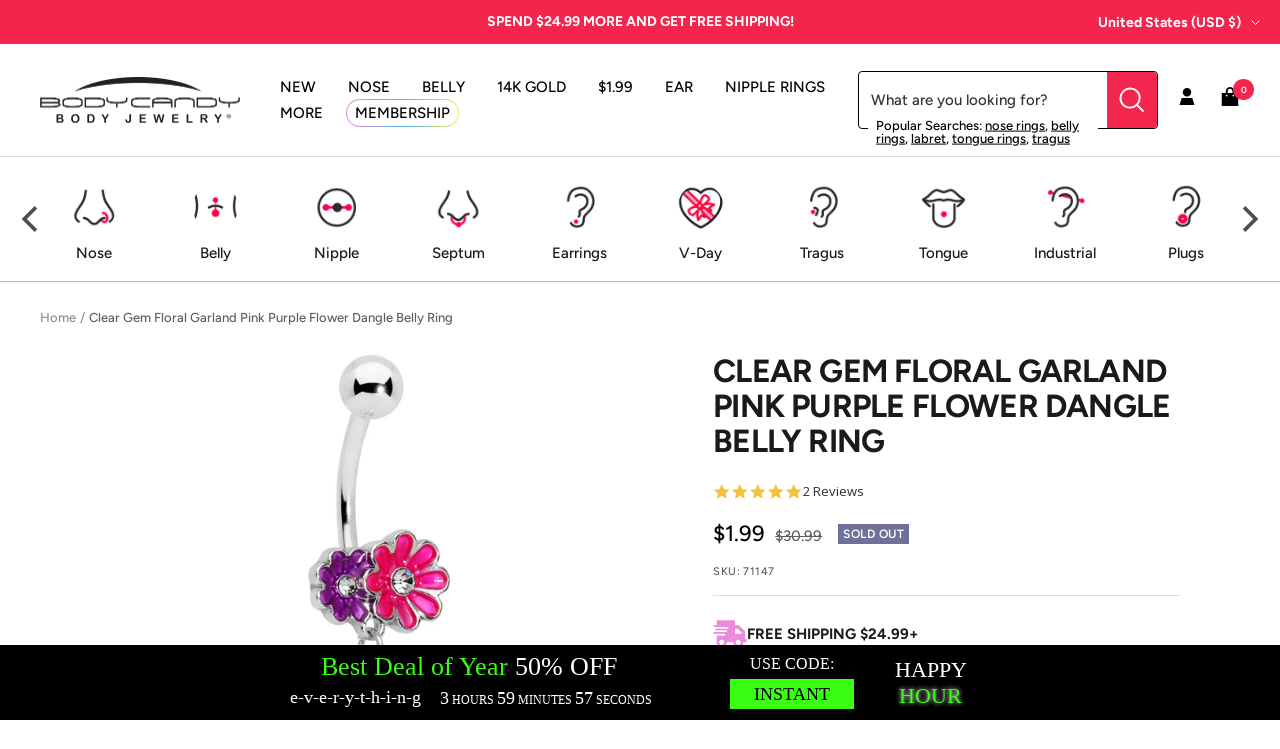

--- FILE ---
content_type: text/html; charset=utf-8
request_url: https://staticw2.yotpo.com/batch/app_key/WOEGYpZL23aoUxJaaN9umNFO28T3vYnkBTcqSTUC/domain_key/4839712718922/widget/main_widget
body_size: 5323
content:
[{"method":"main_widget","result":" <div class=\"main-widget yotpo-display-wrapper \" style=\"visibility: hidden;\" data-source=\"default\">    <div class=\"yotpo-label yotpo-small-box \">      <a href=\"https://www.yotpo.com/?utm_campaign=branding_link_reviews_widget_v2&utm_medium=widget&utm_source=bodycandy-2.myshopify.com\" class=\"yotpo-logo-link-new\" aria-label=\"Powered by Yotpo link to their homepage\" tabindex=\"0\" target=\"_blank\"> <span class=\"yotpo-logo-title   \"> Powered by </span> <div class=\"yotpo-icon-btn-big transparent-color-btn  yotpo-icon yotpo-icon-yotpo-logo yotpo-logo-icon-new yotpo-icon yotpo-icon-yotpo-logo \">  </div> </a>     <div class=\"yotpo-logo-line\"> </div> <div class=\"yotpo-clr\"></div> </div>  <div class=\"yotpo-display-wrapper\" style=\"visibility: hidden;\">  <div class=\"yotpo-regular-box yotpo-bottomline yotpo-bottomline-2-boxes \"> <div class=\"yotpo-bottomline-box-1 yotpo-stars-and-sum-reviews\" tabindex=\"0\">  <span class=\"yotpo-stars\"> <span class=\"yotpo-icon yotpo-icon-star rating-star pull-left\"></span><span class=\"yotpo-icon yotpo-icon-star rating-star pull-left\"></span><span class=\"yotpo-icon yotpo-icon-star rating-star pull-left\"></span><span class=\"yotpo-icon yotpo-icon-star rating-star pull-left\"></span><span class=\"yotpo-icon yotpo-icon-star rating-star pull-left\"></span><span class=\"sr-only\">5.0 star rating</span> </span>  <span class=\"yotpo-star-digits\"> 5.0 </span>    <span class=\"yotpo-sum-reviews\" style=\"position: absolute; left: 5px; top: 20px;\"> <span class=\"font-color-gray based-on\">2 Reviews</span> </span>   <div class=\"yotpo-clr\"></div>    <div class=\"questions pull-left\" style=\"margin-top: 32px;\"> <a href=\"#\" class=\"text-m ask-question\">  0 Questions \\ 0 Answers </a> </div> <div class=\"yotpo-default-button yotpo-icon-btn pull-right yotpo-hidden-mobile write-question-button\" role=\"button\" tabindex=\"0\"> <span class=\"yotpo-icon yotpo-icon-double-bubble\"></span> <span class=\"yotpo-icon-button-text\">ask a question</span> </div>   <div class=\"yotpo-default-button yotpo-icon-btn pull-right yotpo-hidden-mobile write-button write-review-button\" role=\"button\" tabindex=\"0\"> <span class=\"yotpo-icon yotpo-icon-write\"></span> <span class=\"yotpo-icon-button-text\">write a review</span> </div>   </div> <div class=\"yotpo-bottomline-box-2\">   <div class=\"yotpo-star-distribution\"> <div class=\"yotpo-star-distribution-content\"> <div class=\"yotpo-distibutions-stars\">  <span class=\"review-stars yotpo-distribution-clickable\" data-score-distribution=\"5\">  <span class=\"yotpo-icon yotpo-icon-star pull-left\"></span>  <span class=\"yotpo-icon yotpo-icon-star pull-left\"></span>  <span class=\"yotpo-icon yotpo-icon-star pull-left\"></span>  <span class=\"yotpo-icon yotpo-icon-star pull-left\"></span>  <span class=\"yotpo-icon yotpo-icon-star pull-left\"></span>   <div class=\"yotpo-clr\"></div> </span>  <span class=\"review-stars \" data-score-distribution=\"4\">  <span class=\"yotpo-icon yotpo-icon-star pull-left\"></span>  <span class=\"yotpo-icon yotpo-icon-star pull-left\"></span>  <span class=\"yotpo-icon yotpo-icon-star pull-left\"></span>  <span class=\"yotpo-icon yotpo-icon-star pull-left\"></span>   <span class=\"yotpo-icon yotpo-icon-empty-star pull-left\"></span>  <div class=\"yotpo-clr\"></div> </span>  <span class=\"review-stars \" data-score-distribution=\"3\">  <span class=\"yotpo-icon yotpo-icon-star pull-left\"></span>  <span class=\"yotpo-icon yotpo-icon-star pull-left\"></span>  <span class=\"yotpo-icon yotpo-icon-star pull-left\"></span>   <span class=\"yotpo-icon yotpo-icon-empty-star pull-left\"></span>  <span class=\"yotpo-icon yotpo-icon-empty-star pull-left\"></span>  <div class=\"yotpo-clr\"></div> </span>  <span class=\"review-stars \" data-score-distribution=\"2\">  <span class=\"yotpo-icon yotpo-icon-star pull-left\"></span>  <span class=\"yotpo-icon yotpo-icon-star pull-left\"></span>   <span class=\"yotpo-icon yotpo-icon-empty-star pull-left\"></span>  <span class=\"yotpo-icon yotpo-icon-empty-star pull-left\"></span>  <span class=\"yotpo-icon yotpo-icon-empty-star pull-left\"></span>  <div class=\"yotpo-clr\"></div> </span>  <span class=\"review-stars \" data-score-distribution=\"1\">  <span class=\"yotpo-icon yotpo-icon-star pull-left\"></span>   <span class=\"yotpo-icon yotpo-icon-empty-star pull-left\"></span>  <span class=\"yotpo-icon yotpo-icon-empty-star pull-left\"></span>  <span class=\"yotpo-icon yotpo-icon-empty-star pull-left\"></span>  <span class=\"yotpo-icon yotpo-icon-empty-star pull-left\"></span>  <div class=\"yotpo-clr\"></div> </span>  </div> <div class=\"yotpo-distibutions-sum-reviews\">  <span class=\"yotpo-sum-reviews text-xs font-color-primary yotpo-distribution-clickable\" role=button tabindex=0 data-score-distribution=\"5\">(2)</span>  <span class=\"yotpo-sum-reviews text-xs font-color-primary \"  data-score-distribution=\"4\">(0)</span>  <span class=\"yotpo-sum-reviews text-xs font-color-primary \"  data-score-distribution=\"3\">(0)</span>  <span class=\"yotpo-sum-reviews text-xs font-color-primary \"  data-score-distribution=\"2\">(0)</span>  <span class=\"yotpo-sum-reviews text-xs font-color-primary \"  data-score-distribution=\"1\">(0)</span>  </div> <div class=\"yotpo-distributions-graphs\">  <div class=\"yotpo-star-distribution-graph yotpo-distribution-clickable\" data-score-distribution=\"5\"> <div class=\"yotpo-star-distribution-graph-background\"></div> <div class=\"yotpo-star-distribution-score-wrapper\"> <div class=\"yotpo-star-distribution-graph-score\" style=\"width: 100.0%;\"></div> </div> </div>  <div class=\"yotpo-star-distribution-graph \" data-score-distribution=\"4\"> <div class=\"yotpo-star-distribution-graph-background\"></div> <div class=\"yotpo-star-distribution-score-wrapper\"> <div class=\"yotpo-star-distribution-graph-score\" style=\"width: 0.0%;\"></div> </div> </div>  <div class=\"yotpo-star-distribution-graph \" data-score-distribution=\"3\"> <div class=\"yotpo-star-distribution-graph-background\"></div> <div class=\"yotpo-star-distribution-score-wrapper\"> <div class=\"yotpo-star-distribution-graph-score\" style=\"width: 0.0%;\"></div> </div> </div>  <div class=\"yotpo-star-distribution-graph \" data-score-distribution=\"2\"> <div class=\"yotpo-star-distribution-graph-background\"></div> <div class=\"yotpo-star-distribution-score-wrapper\"> <div class=\"yotpo-star-distribution-graph-score\" style=\"width: 0.0%;\"></div> </div> </div>  <div class=\"yotpo-star-distribution-graph \" data-score-distribution=\"1\"> <div class=\"yotpo-star-distribution-graph-background\"></div> <div class=\"yotpo-star-distribution-score-wrapper\"> <div class=\"yotpo-star-distribution-graph-score\" style=\"width: 0.0%;\"></div> </div> </div>  </div> </div> <div class=\"yotpo-clr\"></div> <div class=\"yotpo-star-distribution-footer text-xs yotpo-hidden\"> <span class=\"yotpo-star-distribution-show-all\">Show all reviews</span> </div> </div>   </div>   <div class=\"yotpo-default-button yotpo-icon-btn pull-right yotpo-hidden-mobile write-question-button \" role=\"button\" tabindex=\"0\"> <span class=\"yotpo-icon yotpo-icon-double-bubble\"></span> <span class=\"yotpo-icon-button-text\">ask a question</span> </div>   <div class=\"yotpo-default-button yotpo-icon-btn pull-right yotpo-hidden-mobile write-button write-review-button\" role=\"button\" tabindex=\"0\"> <span class=\"yotpo-icon yotpo-icon-write\"></span> <span class=\"yotpo-icon-button-text\">write a review</span> </div>   <div class=\"yotpo-clr\"></div> </div>  <div class=\"yotpo-clr\"></div> </div>      <form aria-label=\"Write A Review Form\"> <div class=\"write-review-wrapper write-form\"> <div class=\"write-review yotpo-regular-box\" id=\"write-review-tabpanel-main-widget\" role=\"tabpanel\">  <div class=\"yotpo-header\"> <div> <h2 class=\"y-label yotpo-header-title\">WRITE A REVIEW</h2> </div> <div class=\"yotpo-mandatory-explain\"> <span class=\"yotpo-mandatory-mark\">*</span> Indicates a required field </div> <br> <span class=\"yotpo-mandatory-mark\">* </span> <span class=\"y-label\" id=\"write-review-score-218f8e47-4caf-45b6-9816-efcf41ccdd71\">Score: <span class=\"form-input-error yotpo-hidden\" id=\"yotpo_score_message_218f8e47-4caf-45b6-9816-efcf41ccdd71\"></span></span> <div aria-describedby=\"yotpo_score_message_218f8e47-4caf-45b6-9816-efcf41ccdd71\" aria-labelledby=\"write-review-score-218f8e47-4caf-45b6-9816-efcf41ccdd71\" role=\"radiogroup\" tabindex=\"-1\"> <span class=\"stars-wrapper\">  <span class=\"yotpo-icon yotpo-icon-empty-star pull-left review-star\" data-score=\"1\" aria-label=\"score 1\" role=\"radio\" tabindex=0 aria-checked=\"false\" aria-required=\"true\"></span>  <span class=\"yotpo-icon yotpo-icon-empty-star pull-left review-star\" data-score=\"2\" aria-label=\"score 2\" role=\"radio\" tabindex=-1 aria-checked=\"false\" aria-required=\"true\"></span>  <span class=\"yotpo-icon yotpo-icon-empty-star pull-left review-star\" data-score=\"3\" aria-label=\"score 3\" role=\"radio\" tabindex=-1 aria-checked=\"false\" aria-required=\"true\"></span>  <span class=\"yotpo-icon yotpo-icon-empty-star pull-left review-star\" data-score=\"4\" aria-label=\"score 4\" role=\"radio\" tabindex=-1 aria-checked=\"false\" aria-required=\"true\"></span>  <span class=\"yotpo-icon yotpo-icon-empty-star pull-left review-star\" data-score=\"5\" aria-label=\"score 5\" role=\"radio\" tabindex=-1 aria-checked=\"false\" aria-required=\"true\"></span>  </span> </div> </div> <div class=\"write-review-content\"> <div class=\"form-group\" > <div class=\"form-element\"> <span class=\"yotpo-mandatory-mark\">* </span> <label class=\"y-label\" for=\"yotpo_input_review_title_218f8e47-4caf-45b6-9816-efcf41ccdd71\"> Title: <span class=\"form-input-error yotpo-hidden\" id=\"yotpo_input_review_title_error_218f8e47-4caf-45b6-9816-efcf41ccdd71\"></span> </label> <input id=\"yotpo_input_review_title_218f8e47-4caf-45b6-9816-efcf41ccdd71\" class=\"y-input\" name=\"review_title\" maxlength=\"150\" aria-required=\"true\" placeholder=\"\" aria-describedby=\"yotpo_input_review_title_error_218f8e47-4caf-45b6-9816-efcf41ccdd71\"/> </div> <div class=\"form-element\"> <span class=\"yotpo-mandatory-mark\">* </span> <label class=\"y-label\" for=\"yotpo_input_review_content_218f8e47-4caf-45b6-9816-efcf41ccdd71\"> Review: <span class=\"form-input-error yotpo-hidden\" id=\"yotpo_input_review_content_error_218f8e47-4caf-45b6-9816-efcf41ccdd71\"></span> </label> <textarea id=\"yotpo_input_review_content_218f8e47-4caf-45b6-9816-efcf41ccdd71\" class=\"y-input yotpo-text-box\" name=\"review_content\" aria-required=\"true\" placeholder=\"\" aria-describedby=\"yotpo_input_review_content_error_218f8e47-4caf-45b6-9816-efcf41ccdd71\"></textarea> </div>   </div> </div> <div class=\"yotpo-footer yotpo-animation-opacity visible\" style=\"display: inherit;\">  <div class=\"socialize-wrapper\"> <div class=\"connected\">You are connected as <span class=\"username\"></span></div> <div class=\"socialize\"> <span class=\"y-label\">Connect with:</span> <div> <div class=\"yotpo-default-button yotpo-icon-btn\" data-network=\"twitter\" aria-label=\"connect with twitter\" role=\"link\" tabindex=\"0\"><span class=\"yotpo-icon yotpo-icon-twitter pull-left\"></span></div> <div class=\"yotpo-default-button yotpo-icon-btn\" data-network=\"facebook\" aria-label=\"connect with facebook\" role=\"link\" tabindex=\"0\"><span class=\"yotpo-icon yotpo-icon-facebook pull-left\"></span></div> </div> </div> <div class=\"yotpo-or\"> -OR- </div> </div>  <div class=\"connect-wrapper visible \" style=\"display: inherit;\">  <div class=\"form-element name-input visible\" style=\"display: inherit;\"> <span class=\"yotpo-mandatory-mark\">* </span> <label class=\"y-label\" for=\"yotpo_input_review_username_218f8e47-4caf-45b6-9816-efcf41ccdd71\">Use your name: <span class=\"form-input-error yotpo-hidden\" id=\"yotpo_input_review_username_error_218f8e47-4caf-45b6-9816-efcf41ccdd71\"></span></label> <input id=\"yotpo_input_review_username_218f8e47-4caf-45b6-9816-efcf41ccdd71\" class=\"y-input\" autocomplete=\"nickname\" name=\"display_name\" maxlength=\"40\" aria-required=\"true\" placeholder=\"\" aria-describedby=\"yotpo_input_review_username_error_218f8e47-4caf-45b6-9816-efcf41ccdd71\"/> </div> <div class=\"form-element email-input visible\" style=\"display: inherit;\"> <span class=\"yotpo-mandatory-mark\">* </span> <label class=\"y-label\" for=\"yotpo_input_review_email_218f8e47-4caf-45b6-9816-efcf41ccdd71\">Email: <span class=\"form-input-error yotpo-hidden\" id=\"yotpo_input_review_email_error_218f8e47-4caf-45b6-9816-efcf41ccdd71\"></span></label> <input id=\"yotpo_input_review_email_218f8e47-4caf-45b6-9816-efcf41ccdd71\" class=\"y-input\" autocomplete=\"email\" name=\"email\" aria-required=\"true\" placeholder=\"\" aria-describedby=\"yotpo_input_review_email_error_218f8e47-4caf-45b6-9816-efcf41ccdd71\"/> </div> <div class=\"yotpo-clr\"></div> </div> </div>   <div class=\"error-box yotpo-hidden\"> <div class=\"text-wrapper\"> <span class=\"error-text empty yotpo-hidden\">Review&#39;s title &amp; body can&#39;t be empty</span>\n<span class=\"error-text empty_question yotpo-hidden\">Question&#39;s body can&#39;t be empty</span>\n<span class=\"error-text score yotpo-hidden\">Please enter a star rating for this review</span>\n<span class=\"error-text display_name_empty yotpo-hidden\">Name field cannot be empty</span>\n<span class=\"error-text email yotpo-hidden\">Invalid email</span>\n<span class=\"error-text user-already-reviewed yotpo-hidden\">Your review has already been submitted.</span>\n<span class=\"error-text max_length yotpo-hidden\">Max length was exceeded</span>\n<span class=\"error-text mandatory_field yotpo-hidden\">Please fill out all of the mandatory (*) fields</span>\n<span class=\"error-text open_question_answer_length yotpo-hidden\">One or more of your answers does not meet the required criteria</span>\n\n </div> <div class=\"yotpo-icon-btn-small transparent-color-btn\"><span class=\"yotpo-icon yotpo-icon-cross\" role='button' tabindex='0' aria-label=\"close error message\"></span></div> </div>  <div class=\"form-element submit-button\"> <span class=\"form-input-error yotpo-hidden\"></span> <input type=\"button\" class=\"yotpo-default-button primary-color-btn yotpo-submit\" aria-disabled=\"true\" data-button-type=\"submit\" value=\"Post\"/> </div>  <div class=\"yotpo-preloader-wrapper\">\n    <div class=\"yotpo yotpo-pre-loader\">\n\t\t<span class=\"yotpo-empty-stars\">\n\t\t\t<span class=\"yotpo-icon yotpo-icon-empty-star\"></span>\n\t\t\t<span class=\"yotpo-icon yotpo-icon-empty-star\"></span>\n\t\t\t<span class=\"yotpo-icon yotpo-icon-empty-star\"></span>\n\t\t\t<span class=\"yotpo-icon yotpo-icon-empty-star\"></span>\n\t\t\t<span class=\"yotpo-icon yotpo-icon-empty-star\"></span>\n\t\t</span>\n\n\t\t<span class=\"yotpo-full-stars\">\n\t\t\t<span class=\"yotpo-icon yotpo-icon-star\"></span>\n\t\t\t<span class=\"yotpo-icon yotpo-icon-star\"></span>\n\t\t\t<span class=\"yotpo-icon yotpo-icon-star\"></span>\n\t\t\t<span class=\"yotpo-icon yotpo-icon-star\"></span>\n\t\t\t<span class=\"yotpo-icon yotpo-icon-star\"></span>\n\t\t</span>\n    </div>\n</div> <div class=\"yotpo-clr\"></div> </div> </div> </form> <div class=\"yotpo-messages\"> <div class=\"yotpo-thank-you yotpo-hidden\" data-type=\"share\" aria-label=\"Thank you for posting a review\" tabindex=\"-1\"> <div class=\"yotpo-icon-btn transparent-color-btn\"><span class=\"yotpo-icon yotpo-icon-cross\" role=\"button\" tabindex=\"0\"></span></div> <div class=\"yotpo-thankyou-header text-3xl\"> <span class=\"yotpo-icon yotpo-icon-heart\"></span> <span>Thank you for posting a review!</span> </div>  <div class=\"yotpo-thankyou-content\"> <span>We value your input. Share your review so everyone else can enjoy it too.</span> </div> <div class=\"yotpo-thankyou-footer\" role=\"list\">  <div class=\"yotpo-default-button yotpo-icon-btn\" role=\"list-item\"> <a class=\"social-link popup-link\" href=\"#\" target=\"_blank\" data-network=\"facebook\"> <span class=\"yotpo-icon yotpo-icon-facebook\"></span> <span class=\"yotpo-icon-button-text\" aria-label=\"share the review on facebook\">share</span> </a> </div>  <div class=\"yotpo-default-button yotpo-icon-btn\" role=\"list-item\"> <a class=\"social-link popup-link\" href=\"#\" target=\"_blank\" data-network=\"twitter\"> <span class=\"yotpo-icon yotpo-icon-twitter\"></span> <span class=\"yotpo-icon-button-text\" aria-label=\"share the review on twitter\">share</span> </a> </div>  <div class=\"yotpo-default-button yotpo-icon-btn\" role=\"list-item\"> <a class=\"social-link popup-link\" href=\"#\" target=\"_blank\" data-network=\"linkedin\"> <span class=\"yotpo-icon yotpo-icon-linkedin\"></span> <span class=\"yotpo-icon-button-text\" aria-label=\"share the review on linkedin\">share</span> </a> </div>  </div>  </div> <div class=\"yotpo-thank-you yotpo-hidden\" data-type=\"pending-for-review-approval\"> <div class=\"yotpo-icon-btn transparent-color-btn\"><span class=\"yotpo-icon yotpo-icon-cross\" role=\"button\" tabindex=\"0\"></span></div> <div class=\"yotpo-thankyou-header text-3xl\"> <span class=\"yotpo-icon yotpo-icon-heart\"></span> <span>Thank you for posting a review!</span> </div> <div class=\"yotpo-thankyou-content\"> <span>Your review was sent successfully and is now waiting for our staff to publish it.</span> </div> </div> </div> <form aria-label=\"Ask A Question Form\"> <div class=\"write-question-wrapper write-form\"> <div class=\"write-review yotpo-regular-box\" id=\"write-question-tabpanel\" role=\"tabpanel\">  <div> <h2 class=\"y-label yotpo-header-title\">ASK A QUESTION</h2> </div> <div class=\"yotpo-mandatory-explain\"> <span class=\"yotpo-mandatory-mark\">* </span> Indicates a required field </div> <br/> <div class=\"write-question-content\"> <div class=\"form-group\"> <div class=\"form-element\"> <label class=\"y-label\" for=\"yotpo_input_question_content\"><span class=\"yotpo-mandatory-mark\">* </span>Question: <span class=\"form-input-error yotpo-hidden\"></span></label> <textarea id=\"yotpo_input_question_content\" class=\"y-input yotpo-text-box\" name=\"review_content\" maxlength=\"1000\" aria-required=\"true\" placeholder=\"\"></textarea> </div> </div> </div> <div class=\"error-box yotpo-hidden\"> <div class=\"text-wrapper\"> <span class=\"error-text empty yotpo-hidden\">Review&#39;s title &amp; body can&#39;t be empty</span>\n<span class=\"error-text empty_question yotpo-hidden\">Question&#39;s body can&#39;t be empty</span>\n<span class=\"error-text score yotpo-hidden\">Please enter a star rating for this review</span>\n<span class=\"error-text display_name_empty yotpo-hidden\">Name field cannot be empty</span>\n<span class=\"error-text email yotpo-hidden\">Invalid email</span>\n<span class=\"error-text user-already-reviewed yotpo-hidden\">Your review has already been submitted.</span>\n<span class=\"error-text max_length yotpo-hidden\">Max length was exceeded</span>\n<span class=\"error-text mandatory_field yotpo-hidden\">Please fill out all of the mandatory (*) fields</span>\n<span class=\"error-text open_question_answer_length yotpo-hidden\">One or more of your answers does not meet the required criteria</span>\n\n </div> <div class=\"yotpo-icon-btn-small transparent-color-btn\"><span class=\"yotpo-icon yotpo-icon-cross\"></span></div> </div> <div class=\"yotpo-footer yotpo-animation-opacity visible\" style=\"display: inherit;\"> <div class=\"connect-wrapper\"> <div class=\"form-element name-input\"> <label class=\"y-label\" for=\"yotpo_input_question_username\"><span class=\"yotpo-mandatory-mark\">* </span>Use your name: <span class=\"form-input-error yotpo-hidden\"></span></label> <input id=\"yotpo_input_question_username\" class=\"y-input\" autocomplete=\"nickname\" name=\"display_name\" maxlength=\"40\" aria-required=\"true\" placeholder=\"\"/> </div> <div class=\"form-element email-input visible\" style=\"display: inherit;\"> <label class=\"y-label\" for=\"yotpo_input_question_email\"><span class=\"yotpo-mandatory-mark\">* </span>Email: <span class=\"form-input-error yotpo-hidden\"></span></label> <input id=\"yotpo_input_question_email\" class=\"y-input\" autocomplete=\"email\" name=\"email\" aria-required=\"true\" placeholder=\"\"/> </div> <div class=\"yotpo-clr\"></div> </div> </div>   <div class=\"form-element submit-button\"> <span class=\"form-input-error yotpo-hidden\"></span> <input type=\"button\" class=\"yotpo-default-button primary-color-btn yotpo-submit\" aria-disabled=\"true\" data-button-type=\"submit\" value=\"Post\"/> </div> <div class=\"yotpo-clr\"></div> </div> </div> </form> <div class=\"yotpo-messages\"> <div class=\"yotpo-thank-you yotpo-hidden\" data-type=\"pending-for-question-approval\"> <div class=\"yotpo-icon-btn transparent-color-btn\"><span class=\"yotpo-icon yotpo-icon-cross\" role=\"button\" tabindex=\"0\"></span></div> <div class=\"yotpo-thankyou-header text-3xl\"> <span class=\"yotpo-icon yotpo-icon-heart\"></span> <span>Thank you for posting a question!</span> </div> <div class=\"yotpo-thankyou-content\"> <span class=\"yotpo-thankyou-confirmation\" data-type=\"question-approval\">Please click on the link in the confirmation email we just sent you to submit your question.<br/></br/></span> <span class=\"yotpo-thankyou-publish\">Your question will appear on the site once someone answers it.</span> </div> </div> </div>  <div class=\"yotpo-small-box yotpo-nav reviews 0\"> <div class=\"yotpo-nav yotpo-nav-primary\"> <ul role=\"tablist\">      <li class=\"yotpo-nav-tab yotpo-active\" data-type=\"reviews\" data-content=\"yotpo-reviews-0a532438-3546-4b56-9b93-cfca3c1c96b0\" aria-controls=\"yotpo-reviews-0a532438-3546-4b56-9b93-cfca3c1c96b0\" role=\"tab\" tabindex=\"0\" aria-selected=\"true\"> <div class=\"yotpo-nav-wrapper\"> <span>Reviews</span>  <span class=\"nav-tab-sum yotpo-reviews-nav-tab-sum\">(2)</span>  </div> </li>    <li class=\"yotpo-nav-tab \" data-type=\"questions\" data-content=\"yotpo-questions-0a532438-3546-4b56-9b93-cfca3c1c96b0\" aria-controls=\"yotpo-questions-0a532438-3546-4b56-9b93-cfca3c1c96b0\" role=\"tab\" tabindex=\"-1\" aria-selected=\"false\"> <div class=\"yotpo-nav-wrapper\"> <span>Questions</span>  <span class=\"yotpo-nav-tab-sum\">(0)</span>  </div> </li>  </ul>   <div class=\"yotpo-icon-btn-big transparent-color-btn yotpo-visible-mobile\"> <span class=\"yotpo-icon yotpo-icon-three-lines\"></span> </div> <div class=\"yotpo-dropdown-wrapper mobile-collapse\"> <div class=\"yotpo-menu-mobile-collapse yotpo-hidden-mobile\">  <div class=\"yotpo-nav-dropdown-category yotpo-visible-mobile write-review-button\" role=\"button\" tabindex=\"0\"> <span class=\"yotpo-icon yotpo-icon-write\"></span> <span class=\"y-label\">write a review</span> </div>   <div class=\"yotpo-nav-dropdown-category yotpo-visible-mobile write-question-button\" role=\"button\" tabindex=\"0\"> <span class=\"yotpo-icon yotpo-icon-write\"></span> <span class=\"y-label\">ask a question</span> </div>  </div> </div> <div class=\"yotpo-clr\"></div>    <div class=\"yotpo-clr\"></div> </div> </div> <div class=\"yotpo-nav-content\">     <div class=\"search-in-progress\"> <div class=\"search-in-progress-text font-color-gray\" role=\"status\" aria-live=\"polite\"> Updating Results </div> <div class=\"yotpo-spinner\">\n    <div class=\"sk-spinner sk-spinner-three-bounce\">\n        <div class=\"sk-bounce1\"></div>\n        <div class=\"sk-bounce2\"></div>\n        <div class=\"sk-bounce3\"></div>\n    </div>\n</div>\n </div> <div class=\"yotpo-reviews yotpo-active\" id=\"yotpo-reviews-0a532438-3546-4b56-9b93-cfca3c1c96b0\" data-host-widget=\"main_widget\" role=\"tabpanel\">  <div class=\"yotpo-preloader-wrapper\">\n    <div class=\"yotpo yotpo-pre-loader\">\n\t\t<span class=\"yotpo-empty-stars\">\n\t\t\t<span class=\"yotpo-icon yotpo-icon-empty-star\"></span>\n\t\t\t<span class=\"yotpo-icon yotpo-icon-empty-star\"></span>\n\t\t\t<span class=\"yotpo-icon yotpo-icon-empty-star\"></span>\n\t\t\t<span class=\"yotpo-icon yotpo-icon-empty-star\"></span>\n\t\t\t<span class=\"yotpo-icon yotpo-icon-empty-star\"></span>\n\t\t</span>\n\n\t\t<span class=\"yotpo-full-stars\">\n\t\t\t<span class=\"yotpo-icon yotpo-icon-star\"></span>\n\t\t\t<span class=\"yotpo-icon yotpo-icon-star\"></span>\n\t\t\t<span class=\"yotpo-icon yotpo-icon-star\"></span>\n\t\t\t<span class=\"yotpo-icon yotpo-icon-star\"></span>\n\t\t\t<span class=\"yotpo-icon yotpo-icon-star\"></span>\n\t\t</span>\n    </div>\n</div>   <div class=\"yotpo-review yotpo-regular-box  yotpo-hidden yotpo-template\" data-review-id=\"0\"> <div class=\"yotpo-header yotpo-verified-user \">  <span class=\"yotpo-icon-profile yotpo-header-element pull-left\"> <span class=\"yotpo-user-letter\"></span> <span class=\"yotpo-icon yotpo-icon-circle-checkmark yotpo-action-hover\" data-type=\"toggleFade\" data-target=\"yotpo-tool-tip\" data-target-container=\"yotpo-header\"></span> </span>  <div class=\"yotpo-header-element \"> <span class=\"y-label yotpo-user-name yotpo-font-bold pull-left\" aria-level=\"3\"></span>  <div class=\"label-with-tooltip pull-left\" aria-level=\"3\">  <span class=\"y-label yotpo-user-title yotpo-action-hover\" data-type=\"toggleFade\" data-target=\"yotpo-tool-tip\"  role=\"heading\">Verified Reviewer</span>   </div>  <div class=\"yotpo-clr\"></div> <div class=\"yotpo-review-stars \"> <span class=\"yotpo-icon yotpo-icon-empty-star rating-star pull-left\"></span><span class=\"yotpo-icon yotpo-icon-empty-star rating-star pull-left\"></span><span class=\"yotpo-icon yotpo-icon-empty-star rating-star pull-left\"></span><span class=\"yotpo-icon yotpo-icon-empty-star rating-star pull-left\"></span><span class=\"yotpo-icon yotpo-icon-empty-star rating-star pull-left\"></span><span class=\"sr-only\">0.0 star rating</span>   </div> <div class=\"yotpo-clr\"></div> </div> <div class=\"yotpo-header-element yotpo-header-actions \">  <span class=\"y-label yotpo-review-date\" aria-label=\"review date 01/23/26\">01/23/26</span>  </div> </div> <div class=\"yotpo-main \">  <div class=\"content-title yotpo-font-bold\" role=\"heading\" aria-level=\"3\">  </div> <div class=\"yotpo-clr\"></div> <div class=\"yotpo-review-wrapper\"> <span class=sr-only id=\"c2651f8a-857b-4231-a1d1-7fc618be1601-ada-summary-text\">Review by Anonymous User </span> <span class=sr-only id=\"c2651f8a-857b-4231-a1d1-7fc618be1601-ada-title-text\"></span> <div class=\"content-review\" id=\"c2651f8a-857b-4231-a1d1-7fc618be1601\">  </div> </div>  <div class=\"yotpo-clr\"></div> <div class=\"yotpo-multiple-rating-fields\"> <div class=\"yotpo-open-question-fields\">\n      <div class=\"yotpo-question-field yotpo-template-field yotpo-hidden\">\n        <div class=\"yotpo-question-field-description yotpo-field-description\"></div>\n        <div class=\"yotpo-question-field-answer yotpo-field-answer\"></div>\n      </div>\n  <div class=\"yotpo-clr\"></div>\n</div>\n </div>   <a class=\"product-link-wrapper \" aria-label=\"Product \" aria-hidden=\"true\" tabindex=\"-1\" href=\"\" target=\"_blank\" rel=\"nofollow\"> <div data-product-id=\"\" class=\"y-label product-link\"> On  </div> </a> </div> <div class=\"yotpo-footer \"> <div class=\"footer-actions\">    <span class=\"yotpo-action\" data-type=\"toggleFade\" data-target=\"share-review\" aria-labelledby=\"review-1769145909.2720697\" role=\"button\" tabindex=\"0\" aria-expanded=\"false\"> <span class=\"yotpo-icon yotpo-icon-share\"></span> <span class=\"y-label\">share</span> <span class=\"yotpo-icon yotpo-icon-seperator\"></span> </span> <span class=\"sr-only\" id=\"review-1769145909.2720697\">'  Share Review by Anonymous User  </span> <span class=\"share-options-wrapper\"> <span role=\"list\" class=\"share-options share-review\">   <span role=\"listitem\" data-social=\"facebook\"> <span class=\"y-label yotpo-action\"> <a class=\"social-link popup-link\" data-network=\"facebook\" href=\"https://www.facebook.com/dialog/feed?app_id=226132034107547&aria_labelled_by=facebook-review-1769145909.2720697&display=popup&link=http%3A%2F%2Freviews.me%2Ffacebook_post%3Fimage_url%3D%26product_url%3D%26review%3D%26social_title%3D&redirect_uri=http%3A%2F%2Fmy.yotpo.com%2Fshares%3Freview_id%3D\"><i class=\"facebook share\" aria-labelledby=\"facebook-review-1769145909.2720697\">facebook</i></a> </span> <span class=\"sr-only\" id=\"facebook-review-1769145909.2720697\">facebook  Share Review by Anonymous User </span> <span class=\"yotpo-icon yotpo-icon-dot\"></span> </span>   <span role=\"listitem\" data-social=\"twitter\"> <span class=\"y-label yotpo-action\"> <a class=\"social-link popup-link\" data-network=\"twitter\" href=\"https://twitter.com/intent/tweet?aria_labelled_by=twitter-review-1769145909.2720697&via=yotpo\"><i class=\"twitter share\" aria-labelledby=\"twitter-review-1769145909.2720697\">twitter</i></a> </span> <span class=\"sr-only\" id=\"twitter-review-1769145909.2720697\">twitter  Share Review by Anonymous User </span> <span class=\"yotpo-icon yotpo-icon-dot\"></span> </span>   <span role=\"listitem\" data-social=\"linkedin\"> <span class=\"y-label yotpo-action\"> <a class=\"social-link popup-link\" data-network=\"LinkedIn\" href=\"https://www.linkedin.com/shareArticle?aria_labelled_by=linkedin-review-1769145909.2720697&mini=true&source=Yotpo&summary=&title=\"><i class=\"LinkedIn share\" aria-labelledby=\"linkedin-review-1769145909.2720697\">LinkedIn</i></a> </span> <span class=\"sr-only\" id=\"linkedin-review-1769145909.2720697\">linkedin  Share Review by Anonymous User </span> <span class=\"yotpo-icon yotpo-icon-separator\"></span> </span>  <span class=\"yotpo-icon yotpo-icon-seperator\"></span> </span> </span>   </div> <div class=\"footer-additional-actions\"> <span class=\"y-label yotpo-review-date\" aria-label=\"review date 01/23/26\">01/23/26</span> </div>   <div class=\"yotpo-helpful\" role=\"group\"> <span class=\"y-label label-helpful\">Was this review helpful?</span>  <div class=\"yotpo-icon-btn-small transparent-color-btn vote-btn\" data-type=\"up\" role=\"button\" aria-label=\"vote up Review by Anonymous User \" tabindex=\"0\"> <span class=\"yotpo-icon yotpo-icon-thumbs-up\"></span>  </div> <span class=\"y-label yotpo-sum vote-sum\" aria-live=\"polite\" aria-atomic=\"false\" data-type=\"up\">0</span> <div class=\"yotpo-icon-btn-small transparent-color-btn vote-btn\" data-type=\"down\" role=\"button\" aria-label=\"vote down Review by Anonymous User \" tabindex=\"0\"> <span class=\"yotpo-icon yotpo-icon-thumbs-down\"></span>  </div> <span class=\"y-label yotpo-sum vote-sum\" aria-live=\"polite\" aria-atomic=\"false\" data-type=\"down\">0</span> </div> <div class=\"yotpo-clr\"></div> </div>  </div>       <div class=\"total-reviews-search\" total-reviews-search=\"2\"></div>     <div class=\"yotpo-review yotpo-regular-box  \" data-review-id=\"666933688\"> <div class=\"yotpo-header yotpo-verified-buyer \">  <span class=\"yotpo-icon-profile yotpo-header-element pull-left\"> <span class=\"yotpo-user-letter\">A</span> <span class=\"yotpo-icon yotpo-icon-circle-checkmark yotpo-action-hover\" data-type=\"toggleFade\" data-target=\"yotpo-tool-tip\" data-target-container=\"yotpo-header\"></span> </span>  <div class=\"yotpo-header-element \"> <span class=\"y-label yotpo-user-name yotpo-font-bold pull-left\" aria-level=\"3\">Alura D.</span>  <div class=\"label-with-tooltip pull-left\" aria-level=\"3\">  <span class=\"y-label yotpo-user-title yotpo-action-hover\" data-type=\"toggleFade\" data-target=\"yotpo-tool-tip\" aria-describedby=666933688 role=\"heading\">Verified Buyer</span>   </div>  <div class=\"yotpo-clr\"></div> <div class=\"yotpo-review-stars \"> <span class=\"yotpo-icon yotpo-icon-star rating-star pull-left\"></span><span class=\"yotpo-icon yotpo-icon-star rating-star pull-left\"></span><span class=\"yotpo-icon yotpo-icon-star rating-star pull-left\"></span><span class=\"yotpo-icon yotpo-icon-star rating-star pull-left\"></span><span class=\"yotpo-icon yotpo-icon-star rating-star pull-left\"></span><span class=\"sr-only\">5.0 star rating</span>   </div> <div class=\"yotpo-clr\"></div> </div> <div class=\"yotpo-header-element yotpo-header-actions \">  <span class=\"y-label yotpo-review-date\" aria-label=\"review date 01/08/25\">01/08/25</span>  </div> </div> <div class=\"yotpo-main \">  <div class=\"content-title yotpo-font-bold\" role=\"heading\" aria-level=\"3\"> Belly ring </div> <div class=\"yotpo-clr\"></div> <div class=\"yotpo-review-wrapper\"> <span class=sr-only id=\"666933688-ada-summary-text\">Review by Alura D. on  8 Jan 2025</span> <span class=sr-only id=\"666933688-ada-title-text\">review stating Belly ring</span> <div class=\"content-review\" id=\"666933688\"> Amazing 10/10 super cute in person </div> </div>   <a class=\"product-link-wrapper \" aria-label=\"Product Clear Gem Floral Garland Pink Purple Flower Dangle Belly Ring\" aria-hidden=\"true\" tabindex=\"-1\" href=\"https://yotpo.com/go/unEJoEUA\" target=\"_blank\" rel=\"nofollow\"> <div data-product-id=\"208496158\" class=\"y-label product-link\"> On Clear Gem Floral Garland Pink Purple Flower Dangle Belly Ring </div> </a> </div> <div class=\"yotpo-footer \"> <div class=\"footer-actions\">    <span class=\"yotpo-action\" data-type=\"toggleFade\" data-target=\"share-review\" aria-labelledby=\"review-666933688\" role=\"button\" tabindex=\"0\" aria-expanded=\"false\"> <span class=\"yotpo-icon yotpo-icon-share\"></span> <span class=\"y-label\">share</span> <span class=\"yotpo-icon yotpo-icon-seperator\"></span> </span> <span class=\"sr-only\" id=\"review-666933688\">'  Share Review by Alura D. on  8 Jan 2025 </span> <span class=\"share-options-wrapper\"> <span role=\"list\" class=\"share-options share-review\">   <span role=\"listitem\" data-social=\"facebook\"> <span class=\"y-label yotpo-action\"> <a class=\"social-link popup-link\" data-network=\"facebook\" href=\"https://www.facebook.com/dialog/feed?app_id=226132034107547&aria_labelled_by=facebook-review-666933688&display=popup&link=http%3A%2F%2Freviews.me%2Ffacebook_post%3Fimage_url%3Dhttps%253A%252F%252Fcdn-yotpo-images-production.yotpo.com%252FProduct%252F212350308%252F273265518%252Fsquare.jpg%253F1762355624%26product_url%3Dhttps%253A%252F%252Fyotpo.com%252Fgo%252FtqbLqgJg%26review%3DAmazing%2B10%252F10%2Bsuper%2Bcute%2Bin%2Bperson%26social_title%3DBelly%2Bring&redirect_uri=http%3A%2F%2Fmy.yotpo.com%2Fshares%3Freview_id%3D666933688\"><i class=\"facebook share\" aria-labelledby=\"facebook-review-666933688\">facebook</i></a> </span> <span class=\"sr-only\" id=\"facebook-review-666933688\">facebook  Share Review by Alura D. on  8 Jan 2025</span> <span class=\"yotpo-icon yotpo-icon-dot\"></span> </span>   <span role=\"listitem\" data-social=\"twitter\"> <span class=\"y-label yotpo-action\"> <a class=\"social-link popup-link\" data-network=\"twitter\" href=\"https://twitter.com/intent/tweet?aria_labelled_by=twitter-review-666933688&text=Amazing+10%2F10+super+cute+in+person&url=https%3A%2F%2Fyotpo.com%2Fgo%2Fgn422Dko&via=yotpo\"><i class=\"twitter share\" aria-labelledby=\"twitter-review-666933688\">twitter</i></a> </span> <span class=\"sr-only\" id=\"twitter-review-666933688\">twitter  Share Review by Alura D. on  8 Jan 2025</span> <span class=\"yotpo-icon yotpo-icon-dot\"></span> </span>   <span role=\"listitem\" data-social=\"linkedin\"> <span class=\"y-label yotpo-action\"> <a class=\"social-link popup-link\" data-network=\"LinkedIn\" href=\"https://www.linkedin.com/shareArticle?aria_labelled_by=linkedin-review-666933688&mini=true&source=Yotpo&summary=Amazing+10%2F10+super+cute+in+person&title=Belly+ring&url=https%3A%2F%2Fyotpo.com%2Fgo%2FoMNjK5w0\"><i class=\"LinkedIn share\" aria-labelledby=\"linkedin-review-666933688\">LinkedIn</i></a> </span> <span class=\"sr-only\" id=\"linkedin-review-666933688\">linkedin  Share Review by Alura D. on  8 Jan 2025</span> <span class=\"yotpo-icon yotpo-icon-separator\"></span> </span>  <span class=\"yotpo-icon yotpo-icon-seperator\"></span> </span> </span>   </div> <div class=\"footer-additional-actions\"> <span class=\"y-label yotpo-review-date\" aria-label=\"review date 01/08/25\">01/08/25</span> </div>   <div class=\"yotpo-helpful\" role=\"group\"> <span class=\"y-label label-helpful\">Was this review helpful?</span>  <div class=\"yotpo-icon-btn-small transparent-color-btn vote-btn\" data-type=\"up\" role=\"button\" aria-label=\"vote up Review by Alura D. on  8 Jan 2025\" tabindex=\"0\"> <span class=\"yotpo-icon yotpo-icon-thumbs-up\"></span>  </div> <span class=\"y-label yotpo-sum vote-sum\" aria-live=\"polite\" aria-atomic=\"false\" data-type=\"up\">0</span> <div class=\"yotpo-icon-btn-small transparent-color-btn vote-btn\" data-type=\"down\" role=\"button\" aria-label=\"vote down Review by Alura D. on  8 Jan 2025\" tabindex=\"0\"> <span class=\"yotpo-icon yotpo-icon-thumbs-down\"></span>  </div> <span class=\"y-label yotpo-sum vote-sum\" aria-live=\"polite\" aria-atomic=\"false\" data-type=\"down\">0</span> </div> <div class=\"yotpo-clr\"></div> </div>  </div>         <div class=\"yotpo-review yotpo-regular-box  \" data-review-id=\"652744118\"> <div class=\"yotpo-header yotpo-verified-buyer \">  <span class=\"yotpo-icon-profile yotpo-header-element pull-left\"> <span class=\"yotpo-user-letter\">E</span> <span class=\"yotpo-icon yotpo-icon-circle-checkmark yotpo-action-hover\" data-type=\"toggleFade\" data-target=\"yotpo-tool-tip\" data-target-container=\"yotpo-header\"></span> </span>  <div class=\"yotpo-header-element \"> <span class=\"y-label yotpo-user-name yotpo-font-bold pull-left\" aria-level=\"3\">ericka k.</span>  <div class=\"label-with-tooltip pull-left\" aria-level=\"3\">  <span class=\"y-label yotpo-user-title yotpo-action-hover\" data-type=\"toggleFade\" data-target=\"yotpo-tool-tip\" aria-describedby=652744118 role=\"heading\">Verified Buyer</span>   </div>  <div class=\"yotpo-clr\"></div> <div class=\"yotpo-review-stars \"> <span class=\"yotpo-icon yotpo-icon-star rating-star pull-left\"></span><span class=\"yotpo-icon yotpo-icon-star rating-star pull-left\"></span><span class=\"yotpo-icon yotpo-icon-star rating-star pull-left\"></span><span class=\"yotpo-icon yotpo-icon-star rating-star pull-left\"></span><span class=\"yotpo-icon yotpo-icon-star rating-star pull-left\"></span><span class=\"sr-only\">5.0 star rating</span>   </div> <div class=\"yotpo-clr\"></div> </div> <div class=\"yotpo-header-element yotpo-header-actions \">  <span class=\"y-label yotpo-review-date\" aria-label=\"review date 11/20/24\">11/20/24</span>  </div> </div> <div class=\"yotpo-main \">  <div class=\"content-title yotpo-font-bold\" role=\"heading\" aria-level=\"3\"> LUVVVV </div> <div class=\"yotpo-clr\"></div> <div class=\"yotpo-review-wrapper\"> <span class=sr-only id=\"652744118-ada-summary-text\">Review by ericka k. on 20 Nov 2024</span> <span class=sr-only id=\"652744118-ada-title-text\">review stating LUVVVV</span> <div class=\"content-review\" id=\"652744118\"> its cute def recommend </div> </div>   <a class=\"product-link-wrapper \" aria-label=\"Product Clear Gem Floral Garland Pink Purple Flower Dangle Belly Ring\" aria-hidden=\"true\" tabindex=\"-1\" href=\"https://yotpo.com/go/unEJoEUA\" target=\"_blank\" rel=\"nofollow\"> <div data-product-id=\"208496158\" class=\"y-label product-link\"> On Clear Gem Floral Garland Pink Purple Flower Dangle Belly Ring </div> </a> </div> <div class=\"yotpo-footer \"> <div class=\"footer-actions\">    <span class=\"yotpo-action\" data-type=\"toggleFade\" data-target=\"share-review\" aria-labelledby=\"review-652744118\" role=\"button\" tabindex=\"0\" aria-expanded=\"false\"> <span class=\"yotpo-icon yotpo-icon-share\"></span> <span class=\"y-label\">share</span> <span class=\"yotpo-icon yotpo-icon-seperator\"></span> </span> <span class=\"sr-only\" id=\"review-652744118\">'  Share Review by ericka k. on 20 Nov 2024 </span> <span class=\"share-options-wrapper\"> <span role=\"list\" class=\"share-options share-review\">   <span role=\"listitem\" data-social=\"facebook\"> <span class=\"y-label yotpo-action\"> <a class=\"social-link popup-link\" data-network=\"facebook\" href=\"https://www.facebook.com/dialog/feed?app_id=226132034107547&aria_labelled_by=facebook-review-652744118&display=popup&link=http%3A%2F%2Freviews.me%2Ffacebook_post%3Fimage_url%3Dhttps%253A%252F%252Fcdn-yotpo-images-production.yotpo.com%252FProduct%252F212350308%252F273265518%252Fsquare.jpg%253F1762355624%26product_url%3Dhttps%253A%252F%252Fyotpo.com%252Fgo%252FtqbLqgJg%26review%3Dits%2Bcute%2Bdef%2Brecommend%26social_title%3DLUVVVV&redirect_uri=http%3A%2F%2Fmy.yotpo.com%2Fshares%3Freview_id%3D652744118\"><i class=\"facebook share\" aria-labelledby=\"facebook-review-652744118\">facebook</i></a> </span> <span class=\"sr-only\" id=\"facebook-review-652744118\">facebook  Share Review by ericka k. on 20 Nov 2024</span> <span class=\"yotpo-icon yotpo-icon-dot\"></span> </span>   <span role=\"listitem\" data-social=\"twitter\"> <span class=\"y-label yotpo-action\"> <a class=\"social-link popup-link\" data-network=\"twitter\" href=\"https://twitter.com/intent/tweet?aria_labelled_by=twitter-review-652744118&text=its+cute+def+recommend&url=https%3A%2F%2Fyotpo.com%2Fgo%2Fgn422Dko&via=yotpo\"><i class=\"twitter share\" aria-labelledby=\"twitter-review-652744118\">twitter</i></a> </span> <span class=\"sr-only\" id=\"twitter-review-652744118\">twitter  Share Review by ericka k. on 20 Nov 2024</span> <span class=\"yotpo-icon yotpo-icon-dot\"></span> </span>   <span role=\"listitem\" data-social=\"linkedin\"> <span class=\"y-label yotpo-action\"> <a class=\"social-link popup-link\" data-network=\"LinkedIn\" href=\"https://www.linkedin.com/shareArticle?aria_labelled_by=linkedin-review-652744118&mini=true&source=Yotpo&summary=its+cute+def+recommend&title=LUVVVV&url=https%3A%2F%2Fyotpo.com%2Fgo%2FoMNjK5w0\"><i class=\"LinkedIn share\" aria-labelledby=\"linkedin-review-652744118\">LinkedIn</i></a> </span> <span class=\"sr-only\" id=\"linkedin-review-652744118\">linkedin  Share Review by ericka k. on 20 Nov 2024</span> <span class=\"yotpo-icon yotpo-icon-separator\"></span> </span>  <span class=\"yotpo-icon yotpo-icon-seperator\"></span> </span> </span>   </div> <div class=\"footer-additional-actions\"> <span class=\"y-label yotpo-review-date\" aria-label=\"review date 11/20/24\">11/20/24</span> </div>   <div class=\"yotpo-helpful\" role=\"group\"> <span class=\"y-label label-helpful\">Was this review helpful?</span>  <div class=\"yotpo-icon-btn-small transparent-color-btn vote-btn\" data-type=\"up\" role=\"button\" aria-label=\"vote up Review by ericka k. on 20 Nov 2024\" tabindex=\"0\"> <span class=\"yotpo-icon yotpo-icon-thumbs-up\"></span>  </div> <span class=\"y-label yotpo-sum vote-sum\" aria-live=\"polite\" aria-atomic=\"false\" data-type=\"up\">0</span> <div class=\"yotpo-icon-btn-small transparent-color-btn vote-btn\" data-type=\"down\" role=\"button\" aria-label=\"vote down Review by ericka k. on 20 Nov 2024\" tabindex=\"0\"> <span class=\"yotpo-icon yotpo-icon-thumbs-down\"></span>  </div> <span class=\"y-label yotpo-sum vote-sum\" aria-live=\"polite\" aria-atomic=\"false\" data-type=\"down\">0</span> </div> <div class=\"yotpo-clr\"></div> </div>  </div>             </div>   <div class=\"yotpo-questions \" id=\"yotpo-questions-0a532438-3546-4b56-9b93-cfca3c1c96b0\" role=\"tabpanel\">          <div class=\"yotpo-first-review\"> <div class=\"yotpo-first-review-stars\"> <span class=\"stars-wrapper\"> <span class=\"yotpo-icon yotpo-icon-star\"></span> <span class=\"yotpo-icon yotpo-icon-star\"></span> <span class=\"yotpo-icon yotpo-icon-star\"></span> <span class=\"yotpo-icon yotpo-icon-star\"></span> <span class=\"yotpo-icon yotpo-icon-star\"></span> </span> </div> <div class=\"yotpo-first-review-content\">  <button type=\"button\" class=\"yotpo-default-button write-question-button write-first-question-button\" tabindex=\"0\">be the first to ask a question</button>  </div> </div>  </div>  </div>  </div>","index":0,"element_id":"1"}]

--- FILE ---
content_type: application/javascript
request_url: https://api.lightboxcdn.com/z9gd/45592/www.bodycandy.com/jsonp/z?cb=1769145919253&dre=l&callback=jQuery36402293769282405116_1769145919230&_=1769145919231
body_size: 1204
content:
jQuery36402293769282405116_1769145919230({"success":true,"dre":"l","response":"[base64]"});

--- FILE ---
content_type: text/json
request_url: https://conf.config-security.com/model
body_size: 85
content:
{"title":"recommendation AI model (keras)","structure":"release_id=0x5a:78:4d:64:67:3a:3b:2d:6b:6c:20:33:45:53:2a:71:50:62:41:61:39:2b:40:46:5e:28:28:41:3d;keras;e5bs9m4vqj3g0tnrpbnkarresimvtge9aszazh8qti1plmziqwq3sdebp0q11menhak5nwjo","weights":"../weights/5a784d64.h5","biases":"../biases/5a784d64.h5"}

--- FILE ---
content_type: text/javascript; charset=utf-8
request_url: https://www.bodycandy.com/products/clear-gem-floral-garland-pink-purple-flower-dangle-belly-ring.js
body_size: 1006
content:
{"id":4839712718922,"title":"Clear Gem Floral Garland Pink Purple Flower Dangle Belly Ring","handle":"clear-gem-floral-garland-pink-purple-flower-dangle-belly-ring","description":"\u003ch5\u003eProduct Details\u003c\/h5\u003e\u003cp\u003e\u003cfont face=\"Arial\"\u003e\u003cfont size=\"3\"\u003e\u003cstrong\u003e\u003cu\u003eClear Gem Floral Garland Pink Purple Flower Dangle Belly Ring\u003c\/u\u003e\u003c\/strong\u003e\u003c\/font\u003e\u003c\/font\u003e\u003c\/p\u003e\u003cp\u003e \u003cfont size=\"2\"\u003eThe flowers on this 14 gauge navel ring are in season all year round! It's made with a 3\/8\" durable 316L surgical grade stainless steel curved barbell with a 5mm top ball end. The bottom end features a hot pink flower and a purple flower, both set with clear gems at their centers. Dangling from them is a blue flower, which supports a green flower, both with matching clear gem centers for a cohesive look. With its eye-catching color and whimsical style, you're bound to love this bouquet belly button ring!\u003ch5\u003eSpecifications\u003c\/h5\u003e14 Gauge (1.6mm), 3\/8\" (10mm), 316L Surgical Grade Stainless Steel Curved Barbell, 5mm Top Ball End\u003c\/font\u003e\u003c\/p\u003e","published_at":"2020-11-22T17:30:44-05:00","created_at":"2020-11-22T17:30:50-05:00","vendor":"JTQ","type":"BELLY RING Dangle","tags":["199-Category","_search_ Body Part: Navel","_search_ Color: clear","_search_ Gender: Female","_search_ Length Inches: 3\/8\" (10mm)","_search_ Material: 316L Surgical Grade Stainless Steel","_search_ Style: Dangle","_search_ Theme: Flowers","_search_ Theme: Gem\/Crystal","_search_ Thickness Gauge: 14 Gauge (1.6mm)","Belly Button Piercing","category-sale-belly-ring","DISCONTINUED-Bin Pull","mybodyjewelry.com","Promo-NO-Gold","SALE2023","upload-11-22-2020"],"price":199,"price_min":199,"price_max":199,"available":false,"price_varies":false,"compare_at_price":3099,"compare_at_price_min":3099,"compare_at_price_max":3099,"compare_at_price_varies":false,"variants":[{"id":32594455724106,"title":"Default Title","option1":"Default Title","option2":null,"option3":null,"sku":"71147","requires_shipping":true,"taxable":true,"featured_image":null,"available":false,"name":"Clear Gem Floral Garland Pink Purple Flower Dangle Belly Ring","public_title":null,"options":["Default Title"],"price":199,"weight":0,"compare_at_price":3099,"inventory_quantity":0,"inventory_management":"shopify","inventory_policy":"deny","barcode":"190805585410","quantity_rule":{"min":1,"max":null,"increment":1},"quantity_price_breaks":[],"requires_selling_plan":false,"selling_plan_allocations":[]}],"images":["\/\/cdn.shopify.com\/s\/files\/1\/1259\/1581\/products\/71147.main.jpg?v=1762355086","\/\/cdn.shopify.com\/s\/files\/1\/1259\/1581\/products\/71147.otherimage1.jpg?v=1606084250"],"featured_image":"\/\/cdn.shopify.com\/s\/files\/1\/1259\/1581\/products\/71147.main.jpg?v=1762355086","options":[{"name":"Title","position":1,"values":["Default Title"]}],"url":"\/products\/clear-gem-floral-garland-pink-purple-flower-dangle-belly-ring","media":[{"alt":null,"id":7551800606794,"position":1,"preview_image":{"aspect_ratio":1.0,"height":2000,"width":2000,"src":"https:\/\/cdn.shopify.com\/s\/files\/1\/1259\/1581\/products\/71147.main.jpg?v=1762355086"},"aspect_ratio":1.0,"height":2000,"media_type":"image","src":"https:\/\/cdn.shopify.com\/s\/files\/1\/1259\/1581\/products\/71147.main.jpg?v=1762355086","width":2000},{"alt":null,"id":7551800639562,"position":2,"preview_image":{"aspect_ratio":1.0,"height":2000,"width":2000,"src":"https:\/\/cdn.shopify.com\/s\/files\/1\/1259\/1581\/products\/71147.otherimage1.jpg?v=1606084250"},"aspect_ratio":1.0,"height":2000,"media_type":"image","src":"https:\/\/cdn.shopify.com\/s\/files\/1\/1259\/1581\/products\/71147.otherimage1.jpg?v=1606084250","width":2000}],"requires_selling_plan":false,"selling_plan_groups":[]}

--- FILE ---
content_type: text/javascript; charset=utf-8
request_url: https://www.bodycandy.com/products/clear-gem-floral-garland-pink-purple-flower-dangle-belly-ring.js
body_size: 1441
content:
{"id":4839712718922,"title":"Clear Gem Floral Garland Pink Purple Flower Dangle Belly Ring","handle":"clear-gem-floral-garland-pink-purple-flower-dangle-belly-ring","description":"\u003ch5\u003eProduct Details\u003c\/h5\u003e\u003cp\u003e\u003cfont face=\"Arial\"\u003e\u003cfont size=\"3\"\u003e\u003cstrong\u003e\u003cu\u003eClear Gem Floral Garland Pink Purple Flower Dangle Belly Ring\u003c\/u\u003e\u003c\/strong\u003e\u003c\/font\u003e\u003c\/font\u003e\u003c\/p\u003e\u003cp\u003e \u003cfont size=\"2\"\u003eThe flowers on this 14 gauge navel ring are in season all year round! It's made with a 3\/8\" durable 316L surgical grade stainless steel curved barbell with a 5mm top ball end. The bottom end features a hot pink flower and a purple flower, both set with clear gems at their centers. Dangling from them is a blue flower, which supports a green flower, both with matching clear gem centers for a cohesive look. With its eye-catching color and whimsical style, you're bound to love this bouquet belly button ring!\u003ch5\u003eSpecifications\u003c\/h5\u003e14 Gauge (1.6mm), 3\/8\" (10mm), 316L Surgical Grade Stainless Steel Curved Barbell, 5mm Top Ball End\u003c\/font\u003e\u003c\/p\u003e","published_at":"2020-11-22T17:30:44-05:00","created_at":"2020-11-22T17:30:50-05:00","vendor":"JTQ","type":"BELLY RING Dangle","tags":["199-Category","_search_ Body Part: Navel","_search_ Color: clear","_search_ Gender: Female","_search_ Length Inches: 3\/8\" (10mm)","_search_ Material: 316L Surgical Grade Stainless Steel","_search_ Style: Dangle","_search_ Theme: Flowers","_search_ Theme: Gem\/Crystal","_search_ Thickness Gauge: 14 Gauge (1.6mm)","Belly Button Piercing","category-sale-belly-ring","DISCONTINUED-Bin Pull","mybodyjewelry.com","Promo-NO-Gold","SALE2023","upload-11-22-2020"],"price":199,"price_min":199,"price_max":199,"available":false,"price_varies":false,"compare_at_price":3099,"compare_at_price_min":3099,"compare_at_price_max":3099,"compare_at_price_varies":false,"variants":[{"id":32594455724106,"title":"Default Title","option1":"Default Title","option2":null,"option3":null,"sku":"71147","requires_shipping":true,"taxable":true,"featured_image":null,"available":false,"name":"Clear Gem Floral Garland Pink Purple Flower Dangle Belly Ring","public_title":null,"options":["Default Title"],"price":199,"weight":0,"compare_at_price":3099,"inventory_quantity":0,"inventory_management":"shopify","inventory_policy":"deny","barcode":"190805585410","quantity_rule":{"min":1,"max":null,"increment":1},"quantity_price_breaks":[],"requires_selling_plan":false,"selling_plan_allocations":[]}],"images":["\/\/cdn.shopify.com\/s\/files\/1\/1259\/1581\/products\/71147.main.jpg?v=1762355086","\/\/cdn.shopify.com\/s\/files\/1\/1259\/1581\/products\/71147.otherimage1.jpg?v=1606084250"],"featured_image":"\/\/cdn.shopify.com\/s\/files\/1\/1259\/1581\/products\/71147.main.jpg?v=1762355086","options":[{"name":"Title","position":1,"values":["Default Title"]}],"url":"\/products\/clear-gem-floral-garland-pink-purple-flower-dangle-belly-ring","media":[{"alt":null,"id":7551800606794,"position":1,"preview_image":{"aspect_ratio":1.0,"height":2000,"width":2000,"src":"https:\/\/cdn.shopify.com\/s\/files\/1\/1259\/1581\/products\/71147.main.jpg?v=1762355086"},"aspect_ratio":1.0,"height":2000,"media_type":"image","src":"https:\/\/cdn.shopify.com\/s\/files\/1\/1259\/1581\/products\/71147.main.jpg?v=1762355086","width":2000},{"alt":null,"id":7551800639562,"position":2,"preview_image":{"aspect_ratio":1.0,"height":2000,"width":2000,"src":"https:\/\/cdn.shopify.com\/s\/files\/1\/1259\/1581\/products\/71147.otherimage1.jpg?v=1606084250"},"aspect_ratio":1.0,"height":2000,"media_type":"image","src":"https:\/\/cdn.shopify.com\/s\/files\/1\/1259\/1581\/products\/71147.otherimage1.jpg?v=1606084250","width":2000}],"requires_selling_plan":false,"selling_plan_groups":[]}